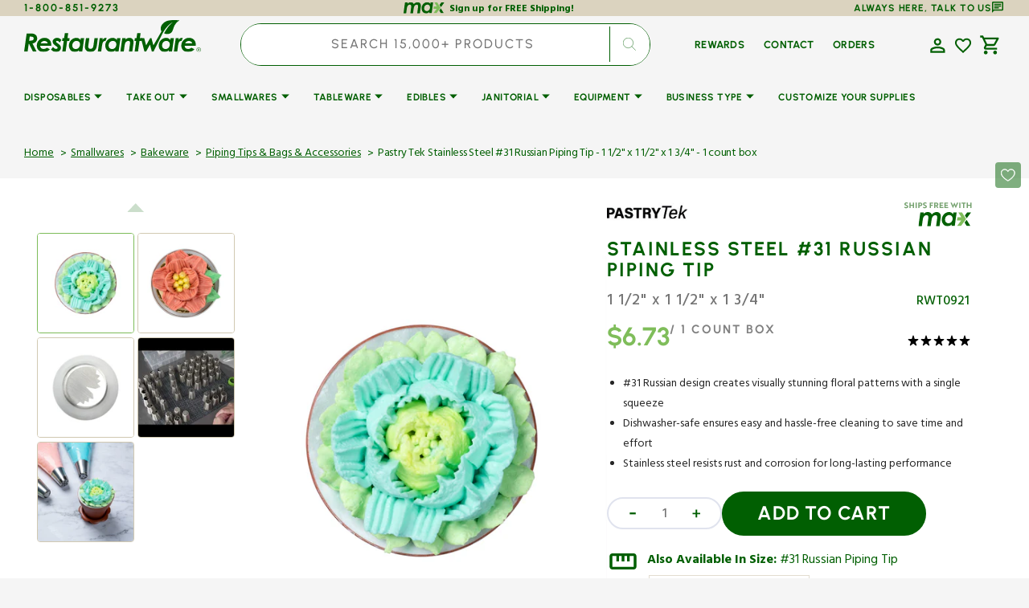

--- FILE ---
content_type: text/css
request_url: https://www.restaurantware.com/cdn/shop/t/62/assets/component-discounts.css?v=176782334916401840811768990361
body_size: -617
content:
.discounts {
  font-size: 1.2rem;
  color: rgb(var(--color-foreground-secondary));
  display: flex;
  flex-direction: column;
  gap: 0.5rem;
}

.discounts__wrapper {
  margin-top: 1rem;
}

.discounts__discount {
  display: flex;
  line-height: 1.5;
}

.discounts__discount--end {
  justify-content: flex-end;
}

.discounts__discount--center {
  justify-content: center;
}

.discounts__discount > .icon {
  width: 1.2rem;
  height: 1.2rem;
  margin-right: 0.7rem;
}

--- FILE ---
content_type: text/css
request_url: https://www.restaurantware.com/cdn/shop/t/62/assets/component-card-horizontal.css?v=74375181160229968901760421163
body_size: 584
content:
.card-horizontal-wrapper{position:relative;display:flex;flex-direction:row;align-items:center;gap:1.6rem;border-radius:.6rem;padding:2rem 2rem 1rem;text-decoration:none;overflow:hidden}@media (min-width: 1200px){.card-horizontal-wrapper{padding:2.5rem 4rem 1rem 2rem}}.card-horizontal-wrapper:hover .card-horizontal__title a{color:rgb(var(--color-accent))}.card-horizontal-wrapper .price--on-sale .price__sale{flex-direction:column;align-items:flex-end}.card-horizontal-wrapper .price dd{text-align:right}.card-horizontal-wrapper .price dd:not(:last-child){margin:0}.card-horizontal-wrapper .price-item,.card-horizontal-wrapper .price .price__sale .price-item--regular{text-align:right}.card-horizontal-wrapper:hover .card-horizontal__link{opacity:1;transform:translate(-50%) translateY(0)}.card-horizontal__image{position:relative;flex-shrink:0;min-width:15rem;max-width:15rem;border-radius:.4rem;overflow:hidden}.card-horizontal__image svg{background-color:#fff}.card-horizontal__information{display:block;align-items:center;justify-content:space-between;gap:1.6rem;flex-grow:1;height:100%;pointer-events:none;box-sizing:border-box}.card-horizontal__information .subtitle{color:#717171}.card-horizontal__information-group{flex-grow:1;min-height:12rem;max-width:95%}.card-horizontal__title{position:relative;display:block;margin:0;color:rgb(var(--color-foreground-title));z-index:2;line-height:0;max-width:100%;margin-top:1.5rem;min-height:8rem}.card-horizontal__title a{display:inline;font-family:var(--font-heading-card-family);font-style:var(--font-heading-card-style);font-weight:var(--font-heading-card-weight);line-height:var(--font-body-line-height);word-break:break-word;z-index:2;letter-spacing:-.02em;text-decoration:none;transition-property:color;transition-duration:var(--duration-long);transition-timing-function:ease}.card-horizontal__title svg{margin-left:.8rem;color:currentColor;transition:opacity var(--duration-long) ease;opacity:0}.card-horizontal__title:hover svg{opacity:1}.card-horizontal__subtitle{font-size:1rem;margin-bottom:0}.card-horizontal__subtitle a{position:relative;z-index:2;pointer-events:all;text-decoration:none;color:inherit;transition:opacity var(--duration-default)}.card-horizontal__subtitle a:hover{opacity:.7}.card-horizontal__link{cursor:pointer;position:absolute;left:50%;bottom:1rem;margin:0;padding:.5rem 1rem;width:auto;height:auto;min-width:6.4rem;min-height:unset;background:none;font-size:1rem;line-height:1.5;text-transform:uppercase;text-decoration:none;color:rgba(var(--color-base-text),1);background-color:rgb(var(--color-background));border:none;border-radius:3rem;box-shadow:none;transform:translate(-50%) translateY(100%);opacity:0;z-index:3;pointer-events:all;text-align:center;transition:transform var(--duration-short)}.card-horizontal__link.loading span{opacity:0}.card-horizontal__link .loading-overlay__spinner{width:1.6rem;height:1.6rem}.card-horizontal__link span{transition:opacity var(--duration-short)}.card-horizontal__link:after{content:"";position:absolute;top:0;right:0;bottom:0;left:0;background-color:rgb(var(--color-background));border-radius:3rem;z-index:-1;transition:transform var(--duration-default) ease}.card-horizontal__link:hover:after{transform:scale(1.1)}.card-horizontal__description{margin-top:1rem;font-family:var(--font-text-card-family);font-style:var(--font-text-card-style);font-weight:var(--font-text-card-weight);font-size:calc(var(--font-text-card-scale) * 1rem);line-height:var(--font-body-line-height)}.card-horizontal__sku{font-size:1.4rem;color:rgb(var(--color-foreground));margin:0 0 .8rem;transition:var(--duration-default)}.card-horizontal__dimension-countbox{margin:.4rem 0rem 1rem;font-weight:500;line-height:26px}.card-horizontal__card-bottom{position:absolute;bottom:2rem;right:2rem}.card__add-to-cart.card__button.card__button .card__link.button{opacity:1}.card-horizontal__card-bottom .add-to-cart .card__link-button-fixed{min-width:4.5rem;min-height:4.5rem;background-color:rgb(var(--color-foreground));border:1px solid rgb(var(--color-foreground));display:flex;justify-content:center;align-items:center;width:100%;padding:0;border-radius:12px}.card-horizontal__card-bottom .add-to-cart .card__link-button-fixed svg{width:40px;color:#fff}@media screen and (min-width: 768px) and (max-width: 990px){.card-horizontal__card-bottom{bottom:2rem;right:2rem}}@media screen and (min-width: 990px) and (max-width: 1200px){.card-horizontal__card-bottom{bottom:3.5rem;right:2rem}.popular-products__wrapper .price{max-width:80%}}@media screen and (max-width: 576px){.card-horizontal__card-bottom{bottom:1rem;right:2rem}.popular-products .price .count-box span{letter-spacing:0px}.popular-products .price{gap:.5rem}.card-horizontal__card-bottom .add-to-cart .card__link-button-fixed{min-width:4.5rem}}@media screen and (max-width: 475px){.card-horizontal__card-bottom{bottom:0rem}.card-horizontal-wrapper{padding:2.6rem 1rem 6rem;gap:.6rem}}@media screen and (min-width: 3200px){.card-horizontal__card-bottom .add-to-cart .card__link-button-fixed{min-width:4.5rem;min-height:4.5rem}}@media screen and (max-width: 768px){.card-horizontal-wrapper{align-items:start}.card-horizontal__image{min-width:10rem}}.max-logo-overlay{position:absolute;right:50px;width:50px;height:50px;object-fit:contain;z-index:2;margin:10px}.card-horizontal-wrapper .card-horizontal__information .card-horizontal__sku{font-weight:500;color:var(--color-text-count)}.popular-products__item .card-horizontal__sku-name{color:var(--color-text-count);font-weight:600;margin-bottom:.4rem}@media screen and (max-width: 767px){.card-horizontal__mobile-hide{display:none}.card-horizontal__desktop-hide{display:block}.card-horizontal__desktop-hide .card__link-button-fixed{width:100%}.card-horizontal__desktop-hide .add-to-cart button.card__link-button-fixed{max-width:140px;min-height:40px!important}}
/*# sourceMappingURL=/cdn/shop/t/62/assets/component-card-horizontal.css.map?v=74375181160229968901760421163 */


--- FILE ---
content_type: text/css
request_url: https://www.restaurantware.com/cdn/shop/t/62/assets/section-main-product.css?v=143385470811301836831768295428
body_size: 11194
content:
.shopify-section:first-child.product-section{margin-top:calc(-1 * var(--header-height));padding-top:var(--header-height)}.no-js [data-block-handle=reviews]{display:none}.product .custom-liquid{margin-bottom:1.5rem}.product .breadcrumb{margin-bottom:2.4rem;margin-top:1.6rem}@media (min-width: 1200px){.product .breadcrumb{margin-top:0}}.product__outer{width:100%;margin:0 auto;display:flex;flex-direction:column;justify-content:space-between}@media (min-width: 750px){.product__outer,.product-extra-info-wrapper{flex-direction:row;gap:4rem}}@media (min-width: 1200px){.product__outer,.product-extra-info-wrapper{gap:3rem;justify-content:center}}@media (min-width: 750px){.product__outer--desktop-order .product__main{order:1}}.product__media-wrapper{display:none}@media (min-width: 750px){.product__media-wrapper{display:block}}.product__media-wrapper--mobile{display:block;margin-bottom:1rem}@media (min-width: 750px){.product__media-wrapper--mobile{display:none}}.product__main,.product-spec-info{width:100%}@media (max-width: 750px){.product__main,.product-spec-info{order:1}.product-extra-info-wrapper.container{flex-wrap:wrap}}@media (min-width: 750px){.product__main,.product-spec-info{width:48%}}@media (min-width: 1200px){.product__main,.product-spec-info{width:calc(60.6% - 2.8rem)}.product__main--one-image{width:calc(50% - 2.8rem)}.product__main.horizontal-thumbnails{width:calc(48% - 2.8rem)}}.product__info-wrapper,.product-collection-info{width:100%;margin-top:2.5rem}@media (min-width: 750px){.product__info-wrapper,.product-collection-info{width:48%}}@media (min-width: 1200px){.product__info-wrapper,.product-collection-info{width:calc(39.4% + -0rem)}.product__info-wrapper{padding-right:2rem}}.product .deferred-media__poster-button svg{float:left}.product .deferred-media__poster img{display:block;width:100%;height:100%;object-fit:cover}.product__info-container{height:100%}.product__info-container .product-form{margin:0}.product__info-container .share-button{margin-top:1rem}.product__info-container>.floated-form:last-child{position:sticky;top:10rem}@media (min-width: 750px){.product__media-container .slider-buttons{display:none}}.product__title__wrapper{display:flex;flex-wrap:wrap;align-items:flex-end;gap:1.2rem;margin-bottom:.8rem}.product__title{letter-spacing:-.02em;word-break:break-word;margin-bottom:0;margin-top:0}.product [data-block-handle=star_rating]{margin-bottom:.8rem}.product__text{display:inline-block;font-weight:var(--font-button-weight);color:rgb(var(--color-foreground-secondary));margin-bottom:.8rem}.product__text+[data-block-handle=star_rating]{display:inline-block;position:relative;top:.2rem}.product__text-type,.product__text-vendor{padding-right:1.6rem;position:relative}.product__text-type{margin-top:0;margin-bottom:0;font-size:1rem;letter-spacing:.04em;font-family:var(--font-subtitle-family);font-weight:var(--font-subtitle-weight);text-transform:var(--font-subtitle-text-transform)}.product__text-type a{text-decoration:none;color:inherit;transition:opacity var(--duration-default)}.product__text-type a:hover{opacity:.7}.product__text-vendor{font-size:1.3rem;font-weight:500}.product__text-vendor a{color:rgb(var(--color-foreground-secondary));text-decoration-color:inherit;transition:var(--duration-default)}.product__text-vendor a:hover{color:rgb(var(--color-accent))}.product__text-vendor:after{right:.6rem}.product__text-vendor span{text-decoration-color:inherit}.product__description{font-size:1.4rem;color:rgb(var(--color-foreground-secondary));margin-bottom:2rem;position:relative}.product__description br{display:none}.product__description a{background-color:rgb(var(--color-background));color:rgb(var(--color-foreground-secondary));text-decoration-color:inherit;transition:var(--duration-default)}.product__description a:hover{color:rgb(var(--color-accent))}.product__description a.product__description-less{padding:0;right:unset;left:0}.product__sku{margin-right:1rem;font-size:1.6rem;color:rgb(var(--color-foreground));font-weight:var(--font-heading-card-weight)}.product .product-more{font-size:1.3rem;font-weight:500;text-decoration:none;color:rgb(var(--color-button))}.product .product-more--offset{margin-left:1.5rem}.product__media-list{flex-grow:1;border-radius:.4rem;overflow:hidden}.product__media-list .product__media,.product__media-list .deferred-media{height:0;padding-top:100%}.product__media-list .product__media img,.product__media-list .deferred-media img{position:absolute;top:0;right:0;bottom:0;left:0}.product__media-list--auto-enabled .product__media,.product__media-list--auto-enabled .deferred-media{height:auto;padding-top:0}.product__media-list--auto-enabled .product__media img,.product__media-list--auto-enabled .deferred-media img{position:unset;inset:unset}.product__media-list-wrapper{display:flex;flex-direction:column;align-items:flex-start;gap:1rem}@media (min-width: 1200px){.product__media-list-wrapper{flex-direction:row;align-items:center;gap:5.6rem}}.product__media{height:0;padding-top:100%;background-color:rgb(var(--color-base-background-2));position:relative}.product__media img{display:block;width:100%!important;height:100%;object-fit:cover;object-position:center;position:absolute;top:0;right:0;bottom:0;left:0}.product__media-sublist-outer{width:100%;position:relative;order:1}@media (min-width: 1200px){.product__media-sublist-outer{order:0;padding:6.6rem 0;max-width:13.8rem}.product__media-sublist-four{max-width:25rem}.quick-add-modal__content-info .product__media-list-wrapper{align-items:flex-start;padding-top:3rem}.quick-add-modal__content-info .product__media-sublist-four{max-width:25.5rem}.quick-add-modal__content-info .product__media-sublist-outer{padding:4rem 0}}.product__media-sublist{display:flex;width:100%}@media (min-width: 1200px){.product__media-sublist{height:60rem}.product__media-sublist.js-media-four{height:52rem}}.product__media-sublist.no-js-flex{flex-direction:row;flex-wrap:wrap;gap:1rem;max-width:100%;width:100%;height:auto;padding-left:0;margin:0;margin-top:1.6rem}@media (min-width: 1200px){.product__media-sublist.no-js-flex.product__media-sublist--height-3{height:60.5rem}}.product__media-sublist.no-js-flex.product__media-sublist--height-3 .swiper-wrapper{transform:translateZ(0)!important}@media (min-width: 1200px){.product__media-sublist.no-js-flex.product__media-sublist--height-3 .swiper-wrapper{height:60.5rem}}@media (min-width: 1200px){.product__media-sublist.no-js-flex.product__media-sublist--height-3 .product__media-subitem{height:0!important;padding-top:100%}}@media (min-width: 1200px){.product__media-sublist.no-js-flex.product__media-sublist--height-3 .product__media-subitem .product__media{height:0;position:absolute;top:0;right:0;bottom:0;left:0}}@media (min-width: 1200px){.product__media-sublist.no-js-flex.product__media-sublist--height{height:29.5rem}}.product__media-sublist.no-js-flex.product__media-sublist--height .swiper-wrapper{transform:translateZ(0)!important}@media (min-width: 1200px){.product__media-sublist.no-js-flex.product__media-sublist--height .swiper-wrapper{height:29.5rem}}@media (min-width: 1200px){.product__media-sublist.no-js-flex.product__media-sublist--height .product__media-subitem{height:0!important;padding-top:100%}}@media (min-width: 1200px){.product__media-sublist.no-js-flex.product__media-sublist--height .product__media-subitem .product__media{height:0;position:absolute;top:0;right:0;bottom:0;left:0}}.product__media-sublist.no-js-flex .product__media-subitem{width:100%;padding-left:0;height:auto;cursor:default}@media (min-width: 576px){.product__media-sublist.no-js-flex .product__media-subitem{width:calc(50% - .6666666667rem)}}@media (min-width: 750px){.product__media-sublist.no-js-flex .product__media-subitem{width:100%}}@media (min-width: 990px){.product__media-sublist.no-js-flex .product__media-subitem{width:calc(50% - .5rem)}}@media (min-width: 1200px){.product__media-sublist.no-js-flex .product__media-subitem{width:calc(33.3333% - .6666666667rem)}}.product__media-sublist.no-js-flex .product__media-subitem:hover{border:none;outline:none}.product__media-sublist.no-js-flex .product__media-subitem:hover .product__media img{outline-color:transparent}@media (min-width: 1200px){.product__media-sublist--height-3{height:44.5rem}}.product__media-sublist--height-3 .swiper-wrapper{transform:translateZ(0)!important}@media (min-width: 1200px){.product__media-sublist--height-3 .swiper-wrapper{height:44.5rem}}@media (min-width: 1200px){.product__media-sublist--height-3 .product__media-subitem{height:0!important;padding-top:100%}}@media (min-width: 1200px){.product__media-sublist--height-3 .product__media-subitem .product__media{height:0;position:absolute;top:0;right:0;bottom:0;left:0}}@media (min-width: 1200px){.product__media-sublist--height{height:29.5rem}}.product__media-sublist--height .swiper-wrapper{transform:translateZ(0)!important}@media (min-width: 1200px){.product__media-sublist--height .swiper-wrapper{height:29.5rem}}@media (min-width: 1200px){.product__media-sublist--height .product__media-subitem{height:0!important;padding-top:100%}}@media (min-width: 1200px){.product__media-sublist--height .product__media-subitem .product__media{height:0;position:absolute;top:0;right:0;bottom:0;left:0}}.product__media-subitem{box-sizing:border-box;overflow:hidden;cursor:pointer;-webkit-user-select:none;user-select:none}.product__media-subitem:hover .product__media img,.product__media-subitem.swiper-slide-thumb-active .product__media img{border:.1rem solid var(--color-email-placeholder)}.product__media-subitem .product__media{position:relative;height:0;padding-top:100%;box-sizing:border-box}.product__media-subitem .product__media img{border:.1rem solid var(--color-backgrount-tertiary);outline-offset:-.27rem;border-radius:.4rem;transition:var(--duration-default)}.quick-add-modal__content-info .product__media-subitem .product__media{padding-top:100%}.product__button-prev,.product__button-next{display:none;position:absolute}.product__button-prev:not(.swiper-button-disabled):hover,.product__button-next:not(.swiper-button-disabled):hover{transform:scale(1.13)}.product__button-prev:not(.swiper-button-disabled):hover svg,.product__button-next:not(.swiper-button-disabled):hover svg{transform:scale(1.13)!important}@media (min-width: 1200px){.product__button-prev,.product__button-next{display:block;left:50%;transform:translate(-50%)}.product__button-prev:not(.swiper-button-disabled):hover,.product__button-next:not(.swiper-button-disabled):hover{transform:translate(-50%) scale(1.13)}.product__button-prev:not(.swiper-button-disabled):hover svg,.product__button-next:not(.swiper-button-disabled):hover svg{transform:rotate(90deg) scale(1.13)!important}}@media (min-width: 1200px){.product__button-prev svg,.product__button-next svg{transform:rotate(90deg);margin-left:-1.3rem}.product__button-next svg{margin-top:-2.4rem}.product__button-prev svg{margin-top:.4rem}.quick-add-modal__content-info .product__button-prev svg{margin-top:-4rem;margin-left:-1.3rem}.quick-add-modal__content-info .product__button-next svg{margin-top:0rem;margin-left:-1.3rem}}.product__button-prev{top:unset;bottom:0;left:calc(50% - 5rem)}@media (min-width: 1200px){.product__button-prev{top:0;left:50%;transform:translate(-50%)}}.product__button-next{top:unset;bottom:0;right:calc(50% - 5rem)}@media (min-width: 1200px){.product__button-next{right:unset}}.product noscript .product__media img{max-width:100%;height:auto}.product__tags{margin-top:0;margin-bottom:1.6rem}@media screen and (min-height: 850px){.product__tags{margin-bottom:2.2rem}}.product .installment-wrapper{padding-bottom:.8rem}@media (min-width: 990px){.product .installment-wrapper{padding-bottom:.9rem}}.product .price-wrapper{margin-top:0;margin-bottom:1.2rem}.product .price__regular,.product .price-item--sale{font-size:3.2rem}.product__pickup-availabilities{margin-top:0;margin-bottom:1rem}.product__full-details{font-size:1.3rem;line-height:2rem;color:#fff;transition:var(--duration-default);text-decoration-color:inherit}.product .share-buttons{margin-bottom:3rem}@media (min-width: 1440px){.product--no-media .shopify-payment-button__button.shopify-payment-button__button--unbranded{background-position:18rem center}}@media (min-width: 990px){.product--no-media .product__info-container{padding-left:0;padding-top:0}}@media (min-width: 1200px){.product--no-media .product__info-container{padding-right:0}}.product-tags{display:flex;gap:.8rem;flex-wrap:wrap;list-style:none;padding:0}.product-tags__tag{display:flex;align-items:center;font-size:1.2rem;color:rgba(var(--color-foreground),1);background-color:rgba(var(--color-base-background-2));padding:0 1.1rem}.product-tags__tag .icon{width:.847rem;margin-left:.8rem;color:rgb(var(--color-foreground-title))}.product-parameters{margin-top:0;margin-bottom:0rem;pointer-events:all}.product-parameters .product-form__controls-group{min-height:30px}.product-parameters .product-form__controls-group label.color-swatch{margin:0}.product-parameters .select{width:100%;position:relative}.product-parameters .select:hover .select__select{border-color:rgb(var(--color-accent))}.product-parameters .select svg{width:2rem;height:2rem;position:absolute;top:50%;transform:translateY(-50%);right:.8rem;color:rgb(var(--color-accent));transition:var(--duration-default)}.product-parameters .select__select{width:100%;height:60px;padding:0 3rem 0 2rem;font-size:1.4rem;font-weight:var(--font-button-weight);color:rgb(var(--color-foreground-title));border:.2rem solid rgb(var(--color-border));background-color:rgb(var(--color-background));border-radius:.4rem;-webkit-appearance:none;appearance:none;cursor:pointer;transition:var(--duration-default)}.product-parameters .select__select option:not(:disabled){font-weight:var(--font-button-weight)}.product-parameters .select__select:focus,.product-parameters .select__select:focus-visible{outline:none;border-color:rgb(var(--color-accent))}.slick-slider .slick-track,.slick-slider .slick-list{width:100%}.shopify-payment-button__more-options[disabled]{cursor:default}.shopify-payment-button__button{font-family:var(--font-button-family);font-weight:var(--font-button-weight);font-style:var(--font-button-style);color:rgb(var(--color-button-text));background-color:rgb(var(--color-base-button-background));border:1px solid rgb(var(--color-base-button-background));border-radius:var(--border-radius-button);height:6rem;overflow:hidden;cursor:unset;font-size:1.3rem;text-align:left;text-transform:capitalize;background-repeat:no-repeat;background-position:calc(50% + 70px) center;position:relative;transition:var(--duration-default)}.shopify-payment-button__button:hover:not([disabled]){opacity:.9;background-color:rgba(var(--color-button));cursor:pointer}.shopify-payment-button__button:focus{opacity:.9;background-color:rgba(var(--color-button))}.shopify-payment-button__button:focus-visible{opacity:.9;background-color:rgba(var(--color-button))}.shopify-payment-button__button:focus:not(:focus-visible){outline:0}.shopify-payment-button__button__more-options{font-size:1.2rem;line-height:1.5;letter-spacing:.05rem;text-decoration:underline;text-underline-offset:.3rem}.shopify-payment-button__button.shopify-payment-button__button--branded{padding:0;border:none}.shopify-payment-button__button.shopify-payment-button__button--branded .shopify-cleanslate>div{justify-content:center!important;gap:.8rem;margin:0;font-size:1.5rem!important}.shopify-payment-button__button.shopify-payment-button__button--branded .shopify-cleanslate>div span{font-size:1.3rem;font-weight:var(--font-button-weight)}.shopify-payment-button__button.shopify-payment-button__button--unbranded{background-color:rgba(var(--color-button));box-shadow:none;border:none;font-size:1.3rem;line-height:1.2;transition:var(--duration-default);text-align:center}.product-form{display:block}.product-form__error-message-wrapper:not([hidden]){display:inline-block;font-size:1.3rem;padding:1rem 1.5rem .5rem;background:#fae5e5e5;color:red;margin-bottom:1rem;margin-bottom:1.5rem}.product-form__error-message-wrapper:not([hidden]) .product-form__error-message{display:inline}.product-form__error-message-wrapper svg{flex-shrink:0;width:1.2rem;height:1.2rem;margin-right:.7rem;margin-top:.2rem}.product-form__controls{border:0;margin:0 0 1.6rem;padding:0}.product-form__controls-group{display:flex;flex-wrap:wrap;align-items:center;gap:.8rem}.product-form__controls-group input{clip:rect(0,0,0,0);overflow:hidden;position:absolute;height:1px;width:1px}.product-form__controls-group input+label:hover{border-color:rgb(var(--color-button));color:rgb(var(--color-button))}.product-form__controls-group input.disabled+label{opacity:.5;pointer-events:none}.product-form__controls-group input.disabled+label:before{content:"";display:block;position:absolute;top:0;left:0;width:100%;height:100%;background-color:rgb(var(--color-border));clip-path:polygon(96% 0,100% 0,4% 100%,0% 100%)}.product-form__controls-group input:checked:not(.disabled)+label{border-color:rgb(var(--color-button));color:rgb(var(--color-button))}.product-form__controls-group input:checked:not(.disabled)+label:before{background-color:rgb(var(--color-button))}.product-form__controls-group input:checked:not(.disabled):focus-visible+label{outline:-webkit-focus-ring-color auto 1px}.product-form__controls-group label{display:inline-flex;align-items:center;justify-content:center;height:50px;padding:0 2rem;font-size:1.4rem;font-weight:500;color:rgb(var(--color-foreground-title));border:.2rem solid rgb(var(--color-border));border-radius:.4rem;cursor:pointer;position:relative;transition:var(--duration-default)}@media (min-width: 750px){.product-form__controls-group label{font-size:1.6rem}}.product-form__group-name{display:flex;align-items:center;gap:.4rem;width:100%;padding:0;font-size:1.3rem;font-weight:500;color:rgb(var(--color-foreground-title));margin-bottom:.4rem}.product-form__group-name--offset{margin-bottom:.4rem}.product-form__group-name-color{font-weight:400}.product-form__buttons{display:flex;flex-direction:column;gap:.8rem;margin-bottom:1.2rem}.quick-add-modal__content-wrapper .product-form__submit:hover{background-color:rgb(var(--color-button-hover))}.product-form__buttons-row{display:flex;align-items:center;flex-direction:row;gap:2rem}@media (min-width: 576px){.product-form__buttons-row{flex-direction:row}}.product-form__quantity{width:100%}@media (min-width: 750px){.product-form__quantity{width:auto}}.product-form__quantity+div{min-width:auto!important;width:100%;max-width:100%}.product-form__quantity .quantity{width:100%}@media (min-width: 750px){.product-form__quantity .quantity{width:14.3rem}}.product-form__checkout{position:relative}.product-form__submit{width:100%;flex-grow:1;height:5.5rem;padding:1rem 1.5rem;border:.2rem solid rgb(var(--color-border));background-color:rgb(var(--color-foreground));color:rgb(var(--color-button-text));position:relative;transition:var(--duration-default)}@media (min-width: 750px){.product-form__submit{width:auto}}.product-form__submit[disabled]{opacity:1;background-color:rgb(var(--color-button),.2);color:rgb(var(--color-button-secondary-text));border-color:transparent}.product-form__submit svg{position:absolute;top:calc(50% - 1.5rem);left:calc(50% - 1.5rem);width:4rem;height:4rem}.product-form__submit+.shopify-payment-button{display:none}.note{padding:2.5rem 1.5rem;border:.2rem solid rgb(var(--color-button));color:rgb(var(--color-foreground-title));border-radius:var(--border-radius-button);margin-bottom:3.2rem}@media (min-width: 750px){.note{padding:2.5rem 2rem}}@media (min-width: 1200px){.note{padding:1.8rem 3.6rem}}.note__wrapper{display:flex;align-items:center;justify-content:space-between;gap:3rem}.note__title{font-family:var(--font-heading-family);font-style:var(--font-heading-style);font-weight:var(--font-heading-weight);font-size:1.3rem}.note__text{font-size:1.4rem;line-height:2rem;color:rgb(var(--color-foreground-secondary))}@media (min-width: 750px){.note__text{font-size:1.6rem}}.note svg{min-width:14px;max-width:14px;height:14px;color:rgb(var(--color-button))}.promo-banner{padding:2.5rem 1.5rem}@media (min-width: 750px){.promo-banner{padding:2.5rem 1rem}}@media (min-width: 990px){.promo-banner{padding:2.5rem 2rem}}@media (min-width: 1200px){.promo-banner{padding:3.2rem 3rem 2rem 4rem}}.promo-banner__wrapper{display:flex;align-items:flex-start;flex-wrap:wrap;gap:1.5rem 3rem}.promo-banner__logo{height:auto}.promo-banner__logo img,.promo-banner__logo svg{width:100%;height:100%;object-fit:contain;fill:#fff}.promo-banner__logo svg{border:1px solid rgb(255,255,255);border-radius:var(--border-radius-button)}.promo-banner__text{font-size:1.6rem;font-family:var(--font-heading-family);font-style:var(--font-heading-style);font-weight:var(--font-heading-weight)}.promo-banner__text.get_code_text{gap:3rem}.get_code_button_wrapper button{min-height:3.5rem}@media screen and (min-width: 1200px) and (max-width: 1329px){.promo-banner__text.get_code_text{gap:1rem}}@media screen and (min-width: 750px) and (max-width: 990px){.promo-banner__text.get_code_text{gap:1rem}}@media screen and (max-width: 475px){.promo-banner__text.get_code_text{gap:1rem}}@media (min-width: 750px){.promo-banner__text{font-size:2rem}}@media (min-width: 990px){.promo-banner__text{font-size:2rem}.promo-banner__text p{letter-spacing:.5px}.promo-banner__text.logo{font-size:1.2rem;text-transform:uppercase;margin-bottom:4rem}}.pop-dimensions.product-view.card__description{color:#747474;font-size:1.6rem;letter-spacing:.2rem;font-weight:500}.promo-banner__text p{margin:0}.promo-banner__text button p{color:rgb(var(--color-button-text))}.promo-banner__text a{text-decoration:underline;transition:var(--duration-default)}.promo-banner__text a:hover{opacity:.7}.promo-banner--expanded{padding:.5rem 4.5rem;max-width:50rem}.promo-banner--expanded .promo-banner__wrapper{align-items:center;gap:.5rem;cursor:pointer}.promo-banner--expanded .promo-banner__title{font-size:2rem;font-family:var(--font-heading-family);font-style:var(--font-heading-style);font-weight:var(--font-heading-weight);line-height:2.9rem;letter-spacing:-.02em;color:#ffd875}.promo-banner--expanded .promo-banner__text{font-weight:500}.promo-banner--expanded .promo-banner__text a{font-size:1.3rem;color:#fff}.related-product{display:block;margin-bottom:3.2rem}.related-product__name{font-size:1rem;line-height:1.5rem;letter-spacing:.04em;text-transform:uppercase;color:rgb(var(--color-foreground-secondary))}.related-product__item{display:flex;flex-direction:column;align-items:flex-start;gap:2.4rem;padding:2.4rem 2rem;background-color:rgb(var(--color-background-card));border-radius:var(--border-radius-button);position:relative}@media (min-width: 990px){.related-product__item{flex-direction:row}}.related-product__image{min-width:13rem;max-width:13rem;height:13rem;border-radius:var(--border-radius-button);overflow:hidden}.related-product__image img{width:100%;height:100%;object-fit:cover}.related-product__title{font-size:2rem;margin:0}.related-product__link,.related-product__link--empty{display:block;max-width:100%;position:absolute;top:0;left:0;height:100%;width:100%}.related-product .product__description{font-size:1.4rem;line-height:2.1rem;font-weight:500;color:rgb(var(--color-foreground));margin-top:.8rem;margin-bottom:.4rem}@media (min-width: 750px){.related-product .product__description{font-size:1.6rem}}.related-product .product__description img,.related-product .product__description h1,.related-product .product__description h2,.related-product .product__description h3,.related-product .product__description h4,.related-product .product__description h5,.related-product .product__description h6,.related-product .product__description blockquote{display:none}.related-product .product__description .product-more{display:inline-block;background-color:rgb(var(--color-background-card));position:relative;z-index:10}.related-product .price__regular,.related-product .price-item--sale{font-size:2rem}.related-product .price--on-sale .price-item--regular{font-size:1.3rem}.related-product__term{display:inline-flex;align-items:center;gap:.9rem;padding:1.5rem;border-radius:.2rem;background-color:rgba(var(--color-button),.07);font-size:1.3rem;font-family:var(--font-heading-family);font-style:var(--font-heading-style);font-weight:var(--font-heading-weight);color:rgb(var(--color-button));margin-top:2.4rem}.related-product__term svg{min-width:1.8rem;max-width:1.8rem;height:1.3rem;color:rgb(var(--color-button))}.floated-form{display:none;padding:3.6rem 2rem 1.5rem;background-color:rgb(var(--color-background-card));border-radius:var(--border-radius-button);margin-bottom:3.2rem}@media (min-width: 750px){.floated-form{display:block}}@media (min-width: 1200px){.floated-form{padding:3.6rem 3.6rem 1.5rem}}.floated-form .price__regular,.floated-form .price-item--sale{font-size:2rem}.floated-form .price--on-sale .price-item--regular{font-size:1.3rem}.advantage{padding:1.6rem 0rem 1.2rem}.advantage:last-child .advantage__wrapper{margin-bottom:1.6rem}.promo-banner.promo-banner__brand-logo{border:.2rem solid rgb(var(--color-border))}.advantage{border-top:.2rem solid rgb(var(--color-border))}.advantage__wrapper{display:flex;gap:1.6rem}.advantage__icon{min-width:4rem;max-width:4rem;height:4rem}.advantage__icon img,.advantage__icon svg{width:100%;height:100%;object-fit:cover}.advantage__icon img:first-child,.advantage__icon svg:first-child{display:block}.advantage__icon svg{fill:rgb(var(--color-foreground-title))}.advantage__title{display:flex;align-items:center;gap:.5rem;font-size:1.6rem;line-height:2rem;font-family:var(--font-heading-family);font-style:var(--font-heading-style);font-weight:var(--font-heading-weight);color:rgb(var(--color-foreground-title))}.advantage__title svg{color:rgb(var(--color-foreground-secondary))}.advantage__title--colored{color:rgb(var(--color-button))}.advantage__title--error{color:rgb(var(--color-error))}.advantage__text{font-size:1.4rem;line-height:2.1rem;color:rgb(var(--color-foreground-secondary));margin-top:.4rem}@media (min-width: 750px){.advantage__text{font-size:1.6rem}}.advantage__popup-label{display:flex;align-items:center;justify-content:center;width:20px;height:20px;padding:0;border:0;background-color:transparent;cursor:pointer;transition:var(--duration-default)}.advantage__popup-label:hover{opacity:.5}.product-popup-modal{width:100%;height:100%;background-color:#00000080;-webkit-backdrop-filter:blur(.2rem);backdrop-filter:blur(.2rem);box-sizing:border-box;opacity:0;position:fixed;visibility:hidden;z-index:-1;margin:0 auto;top:0;left:0;overflow:auto}.product-popup-modal[open]{opacity:1;visibility:visible;z-index:103}.product-popup-modal__toggle{position:absolute;top:-4.4rem;right:0}@media (min-width: 1200px){.product-popup-modal__toggle{top:.2rem;right:-4rem}}.product-popup-modal__toggle:hover svg{transform:rotate(180deg)}.product-popup-modal__toggle svg{color:#fff;transition:var(--duration-default)}.product-popup-modal__content{width:calc(100% - 3.2rem);max-width:80rem;height:max-content;max-height:80%;position:absolute;top:50%;left:50%;transform:translate(-50%,-50%);padding:0 1.6rem 2.4rem 3.2rem;background-color:rgb(var(--color-background));box-shadow:0 4rem 6rem #0000000d;border-radius:.4rem}.product-popup-modal__title p{margin-top:0}.product-popup-modal__text{margin-top:3rem}.product-popup-modal__text p{font-size:1.4rem;color:rgba(var(--color-foreground),.6);margin:0}.product-popup-modal__text p+p{margin-top:2.6rem}.product-popup-modal table{margin:.8rem 0}@media screen and (max-width: 990px){.product-popup-modal table{display:block;max-width:fit-content;overflow-x:auto;white-space:nowrap}}.about{overflow:hidden;padding-top:0rem;margin-bottom:0rem}@media (min-width: 750px){.about{padding-top:0rem;margin-bottom:0rem}}.about__title{margin:0 0 1.4rem}.about__accordion-toggle{display:flex;align-items:center;margin:0;padding:0;position:relative;font-size:1.6rem;font-family:var(--font-heading-family);font-style:var(--font-heading-style);font-weight:var(--font-heading-weight);letter-spacing:.04em;text-transform:uppercase;color:rgb(var(--color-foreground))}.about__accordion-toggle:hover .about__accordion-toggle-icon svg{color:rgb(var(--color-button))}.about__accordion-toggle.active .about__accordion-toggle-icon svg:first-child{display:none}.about__accordion-toggle.active .about__accordion-toggle-icon svg:last-child{display:block}.about__accordion-toggle span{transition:var(--duration-default)}.about__accordion-toggle-icon{display:flex;align-items:center;justify-content:center;width:2rem;height:2rem}.about__accordion-toggle-icon svg{transition:var(--duration-default)}.about__accordion-toggle-icon svg:last-child{display:none}.about__accordion-description{display:none;font-size:1.4rem;color:rgb(var(--color-foreground-ternary));padding-bottom:1.8rem;margin-top:1.5rem}@media (min-width: 750px){.about__accordion-description{font-size:1.6rem}}.about__accordion-description h2,.about__accordion-description h3,.about__accordion-description h4,.about__accordion-description h5,.about__accordion-description h6{margin:0 0 1.7rem}.about__accordion-description h4{margin-bottom:.7rem}.about__accordion-description p{margin:0;line-height:150%}.about__accordion-description p+p{margin-top:.8rem}.about__accordion-description a{color:rgb(var(--color-button));text-decoration-color:rgb(var(--color-button));transition:var(--duration-default)}.about__accordion-description a:hover{opacity:.5}.about__accordion-description img{max-width:100%;height:auto;margin:1.7rem 0 2rem;border-radius:.5rem}.about__accordion-description ol,.about__accordion-description ul{margin:1rem 0}.about__accordion-description ol li+li,.about__accordion-description ul li+li{margin-top:.8rem}.about__row{display:flex;gap:.8rem}.about__row:not(:last-child){border-bottom:.1rem solid rgb(var(--color-border));margin-bottom:1.6rem;padding-bottom:1.6rem}.about__row span{font-size:1.4rem;line-height:2.1rem;color:rgb(var(--color-foreground-title));word-break:break-word}@media (min-width: 750px){.about__row span{font-size:1.6rem}}.about__row span:first-child{min-width:8rem;max-width:8rem;font-family:var(--font-heading-family);font-style:var(--font-heading-style);font-weight:var(--font-heading-weight)}@media (min-width: 750px){.about__row span:first-child{min-width:14rem;max-width:14rem}}.about__row span:last-child{order:1}.related-slider{display:block}.related-slider__outer{margin-bottom:2rem}@media (min-width: 750px){.related-slider__outer{margin-bottom:6.4rem}}.related-slider .price dd:not(:last-child){margin:0 .8rem 0 0}.related-slider .price__regular,.related-slider .price-item--sale{font-size:1.6rem}.related-slider .price--on-sale .price-item--regular{font-size:1.3rem}.related-slider .card-wrapper{display:flex;flex-direction:column}.related-slider__top{display:flex;flex-wrap:wrap;align-items:flex-start;justify-content:space-between;gap:2rem}.related-slider__title h3{margin:0}.related-slider__title p{margin:.4rem 0 0;color:rgb(var(--color-foreground-secondary))}.related-slider__nav{display:flex;align-items:center;gap:1.2rem}.related-slider__button-next:not(.swiper-button-disabled):hover svg{transform:rotate(180deg) scale(1.05)!important}.related-slider__button-next svg{transform:rotate(180deg)}.related-slider__list{margin-top:2.4rem}.related-slider__list:not(.swiper-initialized) .related-slider__product.swiper-slide{margin-right:1rem;width:calc((100% - 1rem)/2)}@media (min-width: 1200px){.related-slider__list:not(.swiper-initialized) .related-slider__product.swiper-slide{width:calc((100% - 2rem) / 3)}}.related-slider__product{height:auto}.recipient-form{display:block;width:100%;margin-bottom:2rem}.recipient-form input[type=date]{padding:1.5rem 2rem}.recipient-form input[type=checkbox]{display:none}.recipient-form input[type=checkbox]:checked+label:before{background:rgb(var(--color-accent)) url("data:image/svg+xml;charset=UTF-8,%3csvg width='12' height='9' viewBox='0 0 12 9' fill='none' xmlns='http://www.w3.org/2000/svg'%3e%3cpath d='M4.66649 6.61451L10.7945 0.48584L11.7378 1.42851L4.66649 8.49984L0.423828 4.25717L1.36649 3.31451L4.66649 6.61451Z' fill='white'/%3e%3c/svg%3e ") no-repeat center center;border-color:rgb(var(--color-accent))}.recipient-form input[type=checkbox]:checked+label span{color:rgb(var(--color-accent))}.recipient-form input[type=checkbox]:checked~.recipient-fields{display:block;animation:animateMenuOpen var(--duration-default) ease}.recipient-form input[type=checkbox]:not(:checked,:disabled)~.recipient-fields{display:none}.recipient-form input[type=checkbox]+label{display:inline-flex;align-items:center;font-size:1.5rem;color:rgb(var(--color-foreground));cursor:pointer}.recipient-form input[type=checkbox]+label:before{content:"";display:flex;align-items:center;justify-content:center;width:2.4rem;height:2.4rem;margin:0 1.1rem 0 0;border:.1rem solid rgba(var(--color-border-input));border-radius:.2rem;background-color:rgb(var(--color-background));-webkit-appearance:none;appearance:none}.recipient-form input[type=checkbox]+label span{font-size:1.5rem;font-weight:500;transition:var(--duration-default)}.recipient-form input[type=checkbox]+label:hover span{color:rgb(var(--color-accent))}.recipient-form input[type=checkbox]+label svg{display:none}.recipient-form .recipient-email-label{display:none}.recipient-form .recipient-form-field-label{font-size:1.3rem;margin:.4rem 0 0;text-transform:initial}.recipient-form .recipient-form-field-label--space-between{display:flex;justify-content:space-between}.recipient-form .recipient-fields__field:not(:last-child){margin:0 0 1.6rem}.recipient-form .recipient-fields hr{margin:1.6rem auto}.recipient-form .form__label{margin-bottom:0}.recipient-form .form__message{font-size:1.2rem;line-height:1;color:rgb(var(--color-error));margin:.4rem 0 0}.no-js .recipient-checkbox{display:none!important}.no-js .recipient-email-label.optional{display:inline}.js .recipient-fields{display:none}.js .recipient-email-label.required{display:inline}.shopify-payment-button__more-options{display:none}.product__media-list{display:flex;flex-wrap:wrap;width:100%;overflow:hidden}.product__media-item{width:100%;height:auto;border-radius:.4rem;overflow:hidden;-webkit-user-select:none;user-select:none}@media screen and (min-width: 750px){.product__media-item{width:50%}}@media screen and (min-width: 750px){.product__media-item:first-child{width:100%}}.product__media-item--contain .product__media{height:auto}@media (min-width: 990px){.product__media-item--contain .product__media{height:auto}}.product__media-item--contain .product__media img{object-fit:contain}.product__media-item--contain modal-opener{height:auto}.product__media-item--contain .deferred-media__poster img{object-fit:contain}@media screen and (min-width: 750px) and (max-width: 989px){.product__media-list .product__media-item:first-child{padding-left:0}.product__media-list .product__media-item{width:100%}}.product__media-icon .icon{width:1.4rem;height:1.4rem;color:rgb(var(--color-button))}.product__media-icon{background-color:rgb(var(--color-background));border-radius:50%;border:.1rem solid rgba(var(--color-foreground),.1);color:rgb(var(--color-foreground));display:flex;align-items:center;justify-content:center;height:4rem;width:4rem;position:absolute;right:2rem;top:2rem;z-index:1;transition:color var(--duration-short) ease,opacity var(--duration-short) ease}@media (min-width: 990px){.product__media-icon{height:5rem;width:5rem}}.product__media-video .product__media-icon{opacity:1}.product__modal-opener{height:100%}.product__modal-opener--image .product__media-toggle:hover{cursor:zoom-in}.product__modal-opener:hover .product__media-icon{border:.1rem solid rgba(var(--color-foreground),.1)}@media screen and (min-width: 750px){.grid__item.product__media-item--full{width:100%}}@media screen and (min-width: 990px){.product__media-icon{opacity:0}.product__modal-opener:hover .product__media-icon,.product__modal-opener:focus .product__media-icon{opacity:1}}.product__media-item>*:not(.product__xr-button){display:block;position:relative}.product__media-toggle{background-color:transparent;border:none;cursor:pointer;display:block;margin:0;padding:0;position:absolute;top:0;left:0;z-index:2;height:100%;width:100%}.product-media-modal{background-color:rgb(var(--color-background));height:100%;position:fixed;top:0;left:0;width:100%;visibility:hidden;opacity:0;z-index:-1}.product-media-modal__toggle{position:absolute;top:1.6rem;right:2rem;z-index:5}@media screen and (min-width: 1200px){.product-media-modal__toggle{top:1.6rem;right:4rem}}.product-media-modal[open]{visibility:visible;opacity:1;z-index:101}.product-media-modal__dialog{display:flex;align-items:center;height:100vh}.product-media-modal__content{max-height:100vh;width:100%;overflow:auto}.product-media-modal__content>*:not(.active),.product__media-list .deferred-media{display:none}.product-media-modal__content{padding-bottom:2rem}.product-media-modal__content>*:not(.active){display:block}.product-media-modal__content>*:first-child{margin-top:2rem}.product__modal-opener:not(.product__modal-opener--image){display:none}.product__media-list .deferred-media{display:block}.product-media-modal__content>*{display:block;height:auto;margin:auto;max-height:100vh;width:auto}.product-media-modal__content .media{background:none}.product-media-modal__model,.product-media-modal__content .deferred-media{width:100%}.product-media-modal__content>*{max-width:96%}.product-media-modal__content>*+*{margin-top:2rem}@media screen and (min-width: 990px){.product-media-modal__content>*{max-width:98%}.product-media-modal__content>*+*{margin-top:1.5rem}.product-media-modal__content{padding-bottom:1.5rem}.product-media-modal__content>*:first-child{margin-top:1.5rem}.product-form__buttons-row .button{font-size:2.4rem}}.product-form__controls-group label.color-swatch{width:3rem;height:3rem;padding:1rem;margin-top:-.8rem;border-radius:50%;border:.2rem solid rgb(var(--color-border));box-sizing:border-box}.product-form__controls-group label.color-swatch:after{content:"";position:absolute;top:50%;left:50%;width:1rem;height:1rem;transform:translate(-50%,-50%);border-radius:inherit;background:var(--swatch-color);transition:border-color var(--duration-default)}.quick-add-modal .product-form__controls-group label.color-swatch{height:3rem}.product-form__controls-group input:checked:not(.disabled)+label.color-swatch,.product-form__controls-group input+label.color-swatch:hover{border-color:rgb(var(--color-button))}.product-form__controls-group input.disabled+label.color-swatch{opacity:1}.product-form__controls-group input.disabled+label.color-swatch:before{top:50%;height:.2rem;clip-path:unset;z-index:1;transform:translateY(-50%) rotate(-45deg)}.popup-container{display:none;position:fixed;top:10%;left:50%;transform:translate(-50%,-10%);box-shadow:0 0 10px #0003;z-index:100009;max-width:40rem;max-height:42rem}.product__show-specs{margin-top:1.5rem}.show-specs__table{border-collapse:collapse;width:100%}.show-specs__table td{border:.1rem solid var(--color-background-footer-2);text-align:left;padding:12px;font-size:16px}.show-specs__table th{text-align:center;font-size:20px;padding:2.5rem 5rem 1.5rem}.Sticky_AddToCart .pdp-sticky-atc{display:flex;align-items:center;justify-content:space-between}.Sticky_AddToCart .klaviyo-star-rating-widget,.Sticky_AddToCart .product-data{display:none}.show-specs__table tr:first-child td,.show-specs__table tr:last-child td{border:0}.show-specs__table tr:not(:first-child):not(:last-child) td:nth-child(odd){border-left:0;width:22%}.show-specs__table tr:not(:first-child):not(:last-child) td:nth-child(2n){border-right:0}.Sticky_AddToCart .pdp-sticky-atc .product__title__wrapper .product__title-container>.h2{max-width:90%}.pdp-sticky-atc .product__title__wrapper .product__title-container>.h2{font-size:2.4rem;margin-bottom:1.2rem;letter-spacing:2px;max-width:95%}@media screen and (max-width: 750px){.pdp-sticky-atc .product__title__wrapper .product__title-container>.h2{max-width:100%}}.quick-add-modal__content-info .pdp-sticky-atc .product__title__wrapper .product__title-container>.h2{max-width:100%}.quick-add-modal__content-info .product__info-wrapper{padding-right:0}.sticky-pd-image,.pdp-sticky-header_rw-logo,.template-product .quickview-brandImg{display:none}.product-form__input .quantity,.product-form__submit{border-radius:25px}.cart-button span.added{opacity:0;top:2.7rem}.cart-button span{position:absolute;z-index:3;left:50%;top:50%;transform:translate(-50%,-50%);text-transform:capitalize;width:100%;text-align:center}.cart-button span.add-to-cart{opacity:1}.cart-button.clicked .atc-cart{animation:cart 1.5s ease-in-out forwards}.cart-button.clicked span.add-to-cart{animation:txt1 1.5s ease-in-out forwards}.cart-button.clicked span.added{animation:txt2 1.5s ease-in-out forwards}@keyframes cart{0%{left:-10%}40%,60%{left:50%}to{left:110%}}@keyframes box{0%,40%{top:-20%}60%{top:40%;left:52%}to{top:40%;left:112%}}@keyframes txt1{0%{opacity:1}20%,to{opacity:0}}@keyframes txt2{0%,80%{opacity:0}to{opacity:1}}.cart-button{position:relative;padding:10px;width:16.8rem;border:0;outline:none;cursor:pointer;transition:.3s ease-in-out;overflow:hidden;border-radius:50px;min-height:4rem}.product-section .cart-button{max-width:55%}.card-bottom .button{font-size:1.6rem}.cart-button:active{transform:scale(.9)}.cart-button .atc-cart{position:absolute;z-index:2;top:50%;font-size:2em;left:-15%;transform:translate(-50%,-50%)}.button:disabled,.button[aria-disabled=true],.button.disabled,.customer button:disabled,.customer button[aria-disabled=true],.customer button.disabled{cursor:not-allowed;opacity:.5}@keyframes loading{0%{transform:rotate(0)}to{transform:rotate(360deg)}}.variant-labels{font-size:1.6rem}ul.custom-values{padding:0;margin:.5rem 0 1.7rem}.product-form__buttons.soldout_notify{display:none}ul.custom-values>li{display:inline-block;list-style-type:none}a.button.button--variants{background:#fff;border:1px solid #E2DCD0;margin:.2rem;letter-spacing:1.4px;font-weight:600;border-radius:0}.button--variants{display:inline-block;padding:5px}a.button.button--variants.hello{pointer-events:none;border:1px solid #b90909}.match-lids{padding:0}.swiper-reset{overflow:visible}a.button.button--variants.match-lids{min-width:0;min-height:0}.template-product .product-variant-values .button--variants.green-border{border:.1rem solid #7FBD5A;pointer-events:none}.product-variant-values{max-width:100%}@media screen and (max-width: 750px){.product-variant-values{max-width:100%}}.product_text_Container,.product__sku-details{display:flex;justify-content:space-between;align-items:center}.features-and-benefits ul{padding-inline-start:20px}.about__wrapper.no-js-hidden{background-color:var(--color-background-content);padding:1.2rem}.about__accordion-item{background-color:rgb(var(--color-background-1));padding:3.5rem}.promo-banner.promo-banner__brand-logo .promo-banner__wrapper{display:flex;flex-flow:column;align-items:center;text-align:center;gap:0}.Sticky_AddToCart .product__show-specs,.Sticky_AddToCart .promo-banner__brand-logo,.Sticky_AddToCart .product__chemical-info,.Sticky_AddToCart #AttentionPopupBanner,.Sticky_AddToCart .product__sku-details{display:none}p#AttentionPopupBanner{border:.2rem solid rgb(var(--color-border));text-align:center;padding:12px;border-radius:2px;margin-top:2.5rem;font-weight:400;color:rgb(var(--color-foreground-ternary))}.overlay{display:none;position:fixed;top:0;left:0;width:100%;height:100%;background-color:#00000080;z-index:100000}[data-scheme=light] .popup-container{background-color:#fff}header.popup-header{border-bottom:1px solid #ccc;padding:2rem}.popup-heading{font-size:16px;font-weight:600}.popup-close{position:absolute;top:16px;right:20px;cursor:pointer;background:none;border:none;font-size:24px}.popup-body{padding:0 2rem}.popup-body p{font-size:16px;line-height:24px;font-weight:400;color:rgb(var(--color-foreground-ternary))}.popup-body a{color:rgb(var(--color-accent))}.popup-footer{display:flex;justify-content:flex-end;padding:2.5rem 2rem;border-top:1px solid #ccc}.popup-footer button{padding:12px 22px;background:rgb(var(--color-foreground));border-style:none;color:#fff;height:45px;text-align:center;font-size:16px;border-radius:4px;cursor:pointer}.promo-banner__text.get_code_text,.newsletter-form__field-wrapper{display:flex}@media screen and (min-width: 750px){.buy-buttons-block,.product__description.no-js-hidden{max-width:50rem}}.show-specs__table tbody tr:first-child{background-color:rgb(var(--color-button));color:rgb(var(--color-background-1))}.show-specs__table tbody tr{background-color:rgb(var(--color-background-1))}.show-specs__table td{font-weight:var(--font-heading-weight)}.show-specs__table tr td:nth-child(2){color:rgb(var(--color-foreground-ternary))}.show-specs__table td:first-child{width:40%}.show-specs__table td:nth-child(2){width:60%}@media screen and (max-width: 990px){.show-specs__table td:first-child{width:50%}.show-specs__table td:nth-child(2){width:50%}.promo-banner--expanded{padding:.5rem 1.5rem}}.get_code_button_wrapper button p{color:rgb(var(--color-button-text))}.newsletter-form__field-wrapper .field input[type=email]+label{color:var(--color-email-placeholder-text)}@media (min-width: 750px){.Sticky_AddToCart.fixed .product-form__quantity .quantity{height:5rem}.template-product .Sticky_AddToCart.fixed .price-wrapper .count-box{bottom:unset;font-size:12px}}.Sticky_AddToCart .price{justify-content:flex-end}.Sticky_AddToCart.fixed .price-item--sale{font-size:2.6rem}.Sticky_AddToCart{position:relative;display:none}.Sticky_AddToCart .pdp-sticky-atc{display:flex;align-items:center}@media screen and (min-width: 1600px){.Sticky_AddToCart .pdp-sticky-atc{padding:0}}@media screen and (min-width: 1024px){.Sticky_AddToCart.fixed{position:fixed;top:0;left:0;right:0;height:12rem;box-shadow:#00000059 0 5px 15px;z-index:9999;display:block}.Sticky_AddToCart .rating{position:relative;margin-top:.3rem;height:0;left:0;float:none}.Sticky_AddToCart .product-form__buttons-row{flex-wrap:nowrap}}.pdp-sticky-atc .product__title__wrapper{display:block}.Sticky_AddToCart .product-form{margin:0;display:flex;flex-direction:row-reverse;align-items:center;padding-right:5rem}@media screen and (min-width: 1500px){.pdp-sticky-atc .product__title__wrapper{display:block;position:relative}.Sticky_AddToCart .rating{position:relative;margin-top:.3rem;height:0;left:0;float:none}}.Sticky_AddToCart.fixed .product-form__buttons{margin:0!important}@media only screen and (min-width: 768px) and (max-width: 1100px){.Sticky_AddToCart{display:none!important}}.Sticky_AddToCart.fixed .price-wrapper{justify-content:flex-start}.Sticky_AddToCart.fixed .pdp-sku{font-size:1.6rem;margin:1rem;margin-right:0}.Sticky_AddToCart.fixed .product-form__submit span.add-to-cart{font-size:1.6rem}.Sticky_AddToCart>.price-wrapper{display:flex}.Sticky_AddToCart.fixed .product-form__submit{padding:1rem 5rem;height:4rem}.Sticky_AddToCart{position:relative}.Sticky_AddToCart .price-wrapper.count-box{bottom:-7px}.Sticky_AddToCart .price-wrapper.pdp-sku{bottom:-17px}.Sticky_AddToCart .price-wrapper{display:flex;margin-right:0rem;flex-flow:column;width:210px;align-items:flex-end}.Sticky_AddToCart .product-form{position:relative;gap:5rem}.Sticky_AddToCart>.price__sale.strik-out-price{margin-top:1rem}.pdp-sticky-atc .product__title__wrapper>.h2{font-size:1.8rem;position:relative;margin-bottom:.6rem}.Sticky_AddToCart .sticky-pd-image{display:block;position:relative;margin-left:0;width:100px;height:100px}.Sticky_AddToCart .pdp-sticky-header_rw-logo{display:block;text-align:center;padding:4.5rem 2rem}.product__info-container>.Sticky_AddToCart.floated-form:last-child{top:0!important}.Sticky_AddToCart .price__sale dd{gap:.5rem!important}@media screen and (min-width: 800px) and (max-width: 1100px){.Sticky_AddToCart{display:none!important}}.Sticky_AddToCart .product-view.card__description{margin-bottom:0}.Sticky_AddToCart .installment-wrapper,.Sticky_AddToCart .product__text,.Sticky_AddToCart .rwMax-logo,.Sticky_AddToCart .rating{display:none}.pdp-sticky-header_rw-logo{background-color:var(--color-backgrount-tertiary)}.Sticky_AddToCart.card-wrapper.no-js-hidden.container{padding-right:0rem;padding-left:0rem}.Sticky_AddToCart.card-wrapper.no-js-hidden.container .buy-buttons-block,.product__description.no-js-hidden{max-width:100%}.product__content_heading{display:flex;align-items:center;gap:15px;margin:3rem 0rem 1.5rem}.marketing-product-list-section .image-section{background-color:rgb(var(--color-background-1))}.marketing-product-list-section h4,.marketing-product-list-section p{padding:0rem 2rem}.marketing-product-list-section p{color:rgb(var(--color-foreground-ternary))}.newsletter__button{background-color:rgb(var(--color-button));border-radius:var(--border-radius-button-secondary)}@media (max-width: 576px){.product-form__buttons-row .button{font-size:1.2rem}}@media screen and (min-width: 1600px){.newsletter__button{width:12rem}}@media screen and (min-width: 1200px) and (max-width: 1600px){.newsletter__form.get_code{max-width:65%}.newsletter__button{width:10rem;font-size:1.2rem}.newsletter-form__field-wrapper{gap:1rem}}@media screen and (min-width: 990px) and (max-width: 1200px){.newsletter__form.get_code{max-width:70%}.newsletter__button{width:12rem;font-size:1.2rem}}@media screen and (min-width: 750px) and (max-width: 990px){.newsletter__form.get_code{max-width:65%}.newsletter__button{width:12rem;font-size:1rem}.newsletter-form__field-wrapper{gap:2rem}.product-form__buttons-row .button{font-size:1.5rem}}@media screen and (max-width: 750px){.newsletter__form.get_code{max-width:100%}.newsletter-form__field-wrapper{gap:2rem}.newsletter__button{width:10rem;font-size:1rem}.footer .newsletter__form .newsletter-form__inner{gap:2rem}.footer .newsletter__form .newsletter__button{border-radius:25px;position:static;min-width:unset}}@media screen and (max-width: 475px){.newsletter__form.get_code{max-width:100%}.newsletter__button{width:8rem;font-size:1rem}.footer .newsletter__form .newsletter__button{border-radius:25px}.newsletter-form .field input{padding:.7rem 9rem .7rem 1.8rem}}.Sticky_AddToCart .price,.Sticky_AddToCart .product__sku{gap:1rem;margin:0rem}.Sticky_AddToCart .product-form__input .quantity{border-radius:25px}.swiper-slide.swiper-slide-four{width:50%}.swiper-slide.swiper-slide-four.product__media-subitem .product__media{margin:.2rem}.quick-add-modal__content-info .swiper-slide.swiper-slide-four.product__media-subitem .product__media{margin:0rem .2rem .2rem 0rem}@media screen and (min-width: 768px) and (max-width: 1024px){.product__media-subitem{width:65px!important}.swiper-slide.swiper-slide-four{width:12rem;height:7rem!important}}.pdp-sku,.pop-dimensions{display:none}.Sticky_AddToCart .pdp-sku,.Sticky_AddToCart .pop-dimensions{display:block;font-weight:var(--font-heading-weight)}.Sticky_AddToCart .product__title__wrapper{display:flex!important;flex-wrap:nowrap;gap:2rem;align-items:center}.product-extra-info-wrapper.container{display:flex;padding:0rem 0rem 2rem}.promo-banner.promo-banner__brand-logo{margin-top:4rem;margin-bottom:4rem}@media screen and (min-width:1400px){.Sticky_AddToCart .product__title__wrapper{width:100%}}@media screen and (max-width:1600px){.Sticky_AddToCart .pdp-sticky-atc .product__title__wrapper .product__title-container>.h2{font-size:2.4rem}.Sticky_AddToCart .card__description{font-size:1rem}.Sticky_AddToCart .price-wrapper{width:130px}.Sticky_AddToCart .product-view.card__description,.Sticky_AddToCart .price .count-box span{letter-spacing:.2rem}.template-product .Sticky_AddToCart.fixed .price-wrapper .count-box{font-size:1.2rem}}.marketing-product-list-section .mini-header{text-transform:uppercase}.show__spec-logo{display:inline-block}.show__spec-logo>img{vertical-align:middle;margin-right:1rem}.product-spec-info .promo-banner__title,.product-spec-info .promo-banner__text{font-size:1.5rem;color:rgb(var(--color-foreground-ternary));font-weight:var(--font-heading-weight)}.product-collection-info .promo-banner__title{font-weight:400}.marketing-product-list-section,.product-recommendations__item{padding-bottom:4rem}.popup-container.card-wrapper{display:none}.collection-product .cart-button{width:16rem}.product-image.sticky-pd-image img{margin-left:1rem}.Sticky_AddToCart .product-image{padding:0rem 2rem}.chosen-value{margin-top:5px;width:280px;height:4rem;font-size:1.1rem;padding:1rem;border:2px solid #6abf4b;background-color:#fff;border-radius:5px;text-decoration:none;position:relative;display:flex;align-items:center;justify-content:flex-start;overflow:hidden;cursor:pointer;padding-right:40px;background-image:url('data:image/svg+xml;utf8,<svg xmlns="http://www.w3.org/2000/svg" viewBox="0 0 50 50" height="50" width="50"><text y="80%" font-size="20">\25bc</text></svg>');background-size:24px 24px;background-repeat:no-repeat;background-position:100% 3px}.value-list{list-style:none;box-shadow:0 5px 8px #0003;overflow:hidden;max-height:0;margin:0;padding:0;width:280px;position:absolute;z-index:1000;background-color:#fff}.value-list.open{max-height:320px;overflow:auto;padding-left:0%}.value-list li{position:relative;height:3rem;background-color:#fff;padding:0;font-size:1.1rem;display:flex;align-items:center;justify-content:flex-start;cursor:pointer;width:100%}.value-list li:hover{background-color:#6abf4b7f}.value-list a{text-decoration:none;color:inherit;display:flex;align-items:center;margin-left:12px;width:100%;height:100%}.marketing-product-list-section .image-section img{width:100%}.installment-wrapper form{text-transform:initial;font-weight:400;padding:7px 0;font-size:14px}.Sticky_AddToCart .installment-wrapper{display:none}.Sticky_AddToCart .price{min-width:16rem}.product-form__buttons-row{flex-direction:row;display:flex!important}.product__review-starss{display:flex;justify-content:space-between;align-items:center}.product__chemical-info{border:.2rem solid rgb(var(--color-border));padding:16px;margin-top:2.5rem;font-size:16px;line-height:26px;overflow:auto;color:rgb(var(--color-foreground-ternary));margin-bottom:2rem}.product__chemical-info .title{font-weight:700}.product__chemical-info a{word-wrap:break-word}.kl_reviews__star_rating_widget.kl_reviews__star_rating_widget.kl_reviews__star_rating_widget svg{width:20px;height:20px}.kl_reviews__histogram__clickable_row:hover .kl_reviews__histogram__rating,.kl_reviews__histogram__clickable_row:hover .kl_reviews__histogram__value{color:#000;text-decoration:none}.template-product.overflow-hidden .Sticky_AddToCart.fixed{display:none}.matrix_layoutMain .matrix_table,.matrix_layoutMain .matrix_quantityContainer tr.active{border:none;box-shadow:none}.matrix_layoutMain .btn-primary:not(:disabled):not(.disabled).active,.matrix_layoutMain .btn-primary:not(:disabled):not(.disabled):active,.matrix_layoutMain .btn.btn-primary,.matrix_layoutMain .btn.btn-primary:active,.matrix_layoutMain .btn.btn-primary:focus{background-color:#c4d600;border-color:#c4d600;height:50px!important;font-size:2rem;font-family:var(--font-heading-family);text-transform:capitalize;font-weight:700;border-color:transparent;border:none}.matrix_layoutMain .matrix_selectOption .select2-container--default .select2-selection--multiple .select2-selection__choice{background-color:#ff9800}.matrix_layoutMain .matrix_quantityContainer tr{height:42px;border-bottom:none;font-size:1.8rem}.matrix_layoutMain table:not([class]) td,table:not([class]) th,.matrix_layoutMain .matrix_inputQuantity input{border-color:#ddd}.matrix_layoutMain .matrix_quantityContainer tr.active,.matrix_layoutMain .matrix_quantityContainer tr.active th,.matrix_layoutMain .matrix_quantityContainer tr.active td{background-color:#ddd;border-color:#ddd;border-left-color:#ddd;border-right-color:#ddd;font-weight:600;color:#777;font-family:var(--font-body-family)}.matrix_layoutMain .matrix_inputQuantity input{width:100px;text-align:center;font-size:1.4rem;border:2px solid #d3d6d8;font-family:var(--font-body-family)}.matrix_layoutMain .matrix_inputQuantity input::placeholder,.matrix_layoutMain .matrix_inpuCustomFormatItem input{font-size:1.5rem;font-family:var(--font-body-family)}.matrix_layoutMain .matrix_upload .vue-dropzone.dropzone,.matrix_layoutMain .dz-default.dz-message span{background-color:#7b787812!important;color:#717171bd!important;font-family:var(--font-heading-family);font-size:2.5rem;font-weight:600;border:none!important}.matrix_layoutMain .matrix_table .matrix_tableHeader,.product .price-item--regular{font-family:var(--font-heading-family)}.matrix_loading svg{stroke:#6638b6!important}.a_plus_content_seo h3{color:#c4d600}.matrix_layoutMain .matrix_personalizationButton .select2-container--default .select2-selection--single .select2-selection__rendered,.matrix_layoutMain .matrix_selectOption .select2-container--default .select2-selection--single .select2-selection__rendered{font-family:var(--font-body-family)}.matrix_layoutMain .matrix_costCenterLabel,.matrix_layoutMain .matrix_quantityFieldLabel,.matrix_layoutMain .matrix_selectOption .matrix_selectOptionName,.matrix_layoutPackingContainer .matrix_packingOptions .matrix_packingOptionLabel,.matrix_layoutMain .matrix_inpuCustomFormatCotainer .matrix_inpuCustomFormatLabel .matrix_shape-OptionName{font-family:var(--font-heading-family);font-weight:700;margin-top:1rem;color:rgb(var(--color-foreground))!important;padding:5px 0!important;font-size:2rem!important}.matrix_layoutMain .row{display:inherit;flex-wrap:unset}.matrix_layoutMain .matrix_table{padding:0;margin:0}.matrix_layoutMain .matrix_quantityTable.matrix_table{margin:2.3rem 0px}[data-scheme=dark] .matrix_layoutMain .matrix_table,.matrix_layoutMain .matrix_quantityContainer tr.active{border:none}[data-scheme=dark] .matrix_layoutMain .matrix_costCenterLabel,.matrix_layoutMain .matrix_quantityFieldLabel,[data-scheme=dark] .matrix_layoutMain .matrix_selectOption .matrix_selectOptionName,[data-scheme=dark] .matrix_layoutPackingContainer .matrix_packingOptions .matrix_packingOptionLabel,[data-scheme=dark] .matrix_layoutMain .matrix_inpuCustomFormatCotainer .matrix_inpuCustomFormatLabel{color:#00c1d4}[data-scheme=dark] .matrix_layoutMain .matrix_table .matrix_tableHeader{color:#ff9800}[data-scheme=dark] .matrix_layoutMain .matrix_quantityContainer tr td{color:var(--pq_tableColor, #ffffff)}[data-scheme=dark] .matrix_layoutMain .matrix_quantityContainer tr.active,[data-scheme=dark] .matrix_layoutMain .matrix_quantityContainer tr.active th,[data-scheme=dark] .matrix_layoutMain .matrix_quantityContainer tr.active td{background-color:rgb(var(--color-base-button-background))}[data-scheme=dark] .product__title{color:#fff}[data-scheme=dark] .select2-container--default .select2-selection--single,[data-scheme=dark] .matrix_layoutMain .matrix_inputQuantity input::placeholder,[data-scheme=dark] .matrix_layoutMain .matrix_inpuCustomFormatItem input,[data-scheme=dark] .select2-container--default .select2-selection--multiple,[data-scheme=dark] .matrix_layoutMain .matrix_quantityContainer tr th,[data-scheme=dark] .matrix_layoutMain .matrix_inputQuantity input,[data-scheme=dark] table:not([class]) td,[data-scheme=dark] table:not([class]) th,[data-scheme=dark] .select2-dropdown{background-color:#3b3b3b;border-color:#7b7b7b}[data-scheme=dark] .matrix_layoutMain .matrix_personalizationButton .select2-container--default .select2-selection--single .select2-selection__rendered,[data-scheme=dark] .matrix_layoutMain .matrix_selectOption .select2-container--default .select2-selection--single .select2-selection__rendered,[data-scheme=dark] .matrix_layoutMain .matrix_inputQuantity input::placeholder,[data-scheme=dark] .matrix_layoutMain .matrix_inpuCustomFormatItem input,[data-scheme=dark] .select2-container--default .select2-selection--multiple,[data-scheme=dark] .matrix_layoutMain .matrix_quantityContainer tr th,[data-scheme=dark] .matrix_layoutMain .matrix_inputQuantity input,[data-scheme=dark] .select2-dropdown{color:#fff!important}.matrix_layoutMain .matrix_optionsTable.matrix_table .matrix_pageOptionAttributes .matrix_inpuCustomFormatCotainer{padding:0}.matrix_layoutMain .matrix_inpuCustomFormatItem input{padding:8px}@media screen and (max-width: 750px){.a_plus_content_for_seo{margin-top:1rem}}.matrix_layoutMain .matrix_table .matrix_tableHeader{display:none}.matrix_layoutMain .matrix_personalizationButton .select2-container--default .select2-selection--single,.matrix_layoutMain .matrix_selectOption .select2-container--default .select2-selection--single,.matrix_layoutMain .matrix_quantityContainer table,.matrix_layoutMain .matrix_upload .vue-dropzone.dropzone,.matrix_layoutMain .dz-default.dz-message span,.matrix_layoutMain .btn-primary:not(:disabled):not(.disabled).active{border-radius:8px!important}.matrix_layoutMain .matrix_quantityContainer tr th{font-family:var(--font-heading-family);border-top-left-radius:8px;border-top-right-radius:8px}.matrix_layoutMain .matrix_quantityContainer tr th:nth-child(1),.matrix_layoutMain .matrix_quantityContainer tr:last-child td{border-top-right-radius:0}.matrix_layoutMain .matrix_quantityContainer tr th:nth-child(2),.matrix_layoutMain .matrix_quantityContainer tr:last-child td{border-top-left-radius:0}.matrix_layoutMain .matrix_inputQuantity input{width:100%;margin-left:0;border-top-left-radius:8px;border-bottom-left-radius:8px}.matrix_layoutMain .matrix_inputQuantity .btn.btn-primary{border-radius:0 8px 8px 0/0px 8px 8px 0px}.select2-container--default.select2-container--open .select2-search--dropdown .select2-search__field{border-color:rgb(var(--color-base-button-background))}.select2-container--default.select2-container--open .select2-results__option--highlighted[aria-selected]:hover{color:rgb(var(--color-base-button-background))}@media screen and (min-width: 1360px){.matrix_layoutMain .matrix_upload .vue-dropzone.dropzone,.matrix_layoutMain .dz-default.dz-message span{font-size:3.5rem}}.ElementsWidget__footer.u-textRight--all{display:none}.R-Button.R-Button--md{border-radius:4px;font-size:1.3rem;font-family:var(--font-body-family);font-weight:300}.R-TextBody.R-TextBody--xs .u-marginTop--xs{background-color:rgb(var(--color-base-button-background));display:inline-block;width:fit-content;margin:0 auto!important;padding:10px 20px;border-radius:4px;color:#fff;line-height:1.6;font-size:1.3rem;font-family:var(--font-body-family);text-transform:uppercase}#ReviewsWidget-reviews_io_reviewsio_polaris_iLLpdW{margin-top:20px!important}.short_description ul{padding:0;list-style-type:none;margin:0}.quick-add-modal__content-info .short_description .see-details{display:none}li.last-item{list-style-type:none}.matrix_layoutMain .matrix_personalizationButton .selection .select2-selection,.matrix_layoutMain .matrix_selectOption .selection .select2-selection{display:flex;align-items:center;height:var(--pq_fieldInputHeight, 55px);border:1px solid var(--pq_borderColor, #ebebed);padding:5px}.matrix_layoutMain .matrix_personalizationButton .select2-container--default .select2-selection--single .select2-selection__rendered,.matrix_layoutMain .matrix_selectOption .select2-container--default .select2-selection--single .select2-selection__rendered{line-height:var(--pq_fieldInputHeight, 55px);color:var(--pq_tableColor, #3a3952);font-size:12px;font-family:var(--font-body-family);font-weight:400}.vue-dropzone.dropzone.dz-clickable:hover{background-color:rgb(var(--color-accent))!important}.vue-dropzone.dropzone.dz-clickable:hover .dz-default.dz-message span,.vue-dropzone.dropzone.dz-clickable:hover .dz-default.dz-message button{color:#fff!important}.select2-selection__rendered{font-weight:700!important;font-size:12px!important;color:#838392!important}.select2-container--default.select2-container--open .select2-results__option--highlighted[aria-selected]{background-color:rgb(var(--color-button))!important;color:#fff!important}.v-popper.v-popper--theme-tooltip.matrix_tooltipContainer.matrix_tooltipContainerIsPoptext{display:none}.matrix_layoutMain .btn.btn-primary,.dropzone .dz-message .dz-button{font-size:2rem;font-weight:bolder!important;font-family:var(--font-heading-family)}.matrix_layoutMain.container.matrix_layoutUploadPersonalizationConfigurationContainer{padding-right:0rem!important;padding-left:0rem!important}.cloud-lab.product-options div{background-color:#f0f0f0}.dz-default.dz-message{background-color:#e8e7e7!important}.dz-default.dz-message{background-color:#0000!important}table.table-scale-down{width:100%}.matrix_uploadPreview{margin-top:8%}div#template-preview{display:none}.matrix_uploadLoadingValue{background-color:#0000!important}.matrix_customInputQuantityInput input::placeholder{font-family:var(--font-body-family);font-style:var(--font-body-style)}.matrix_optionsContainer,.matrix_otherRadioOption,.matrix_quantityContainer,.matrix_layoutMain .matrix_table{background-color:#fff!important}.shape-option-box.active,.select-option-box.active{border:2px solid rgb(var(--color-button))!important}.matrix_quantityContainer tr:hover,.lv-progressbar__value.lv-progressbar__value--animate{background-color:rgb(var(--color-button))!important}.matrix_quantityContainer tr:hover td,.matrix_quantityContainer tr:hover td span{color:#fff!important;background-color:rgb(var(--color-button))!important}.matrix_quantityContainer tr:hover td a{text-decoration-color:rgb(var(--color-base-solid-button-labels))}.matrix_layoutMain .matrix_quantityContainer tr th{background-color:#f3f3f3!important}span.base-price{color:#7fbd5a}.matrix_layoutMain .btn.btn-primary{color:#fff}.matrix_layoutMain .btn.btn-primary:active,.matrix_layoutMain .btn.btn-primary:focus,button.btn.btn-primary.design-online-btn:hover{background-color:rgb(var(--color-button-hover))!important}button.btn.btn-primary.matrix_uploadButtonDelete,button.btn.btn-primary.matrix_uploadButtonPreview,button.btn.btn-primary.matrix_uploadButtonDownload{background-color:#c4d60000!important}[data-scheme=dark] #MainContent{background-color:rgb(var(--color-background))!important}[data-scheme=dark] .matrix_optionsContainer,[data-scheme=dark] .matrix_otherRadioOption,[data-scheme=dark] .matrix_quantityContainer,[data-scheme=dark] .matrix_layoutMain .matrix_table{background-color:#212121!important}[data-scheme=dark] .matrix_customInputQuantityInput input,[data-scheme=dark] .quantity-input{background-color:#3b3b3b!important;border:2px solid var(--pq_borderColor, #ebebed)!important}[data-scheme=dark] .shape-option-box,[data-scheme=dark] .select-option-box,[data-scheme=dark] table.table-scale-down{background-color:#3b3b3b}[data-scheme=dark] .matrix_layoutMain .matrix_quantityContainer tr:first-of-type th,[data-scheme=dark] .matrix_quantityContainer tr:hover td,[data-scheme=dark] .select2-container--default.select2-container--open .select2-results__option--highlighted[aria-selected]{background-color:#000!important}[data-scheme=dark] .select2-container--default .select2-results__option[aria-selected=true]{background-color:rgb(var(--color-base-button-background));color:#fff}[data-scheme=dark] .matrix_selectOptionName{color:#fff!important}[data-scheme=dark] .lv-progressbar__value.lv-progressbar__value--animate{background-color:rgb(var(--color-base-button-background))!important}@media (min-width: 1024px){.product__media-wrapper.Custom-Product{position:sticky;top:2rem;margin-top:3rem;margin-bottom:3rem}}@media screen and (max-width: 1200px){.product__media-list-wrapper .placeholder-logo{width:100%}}.shape-option-box,.select-option-box{height:75px!important}button.btn.btn-primary.matrix_uploadButtonDelete:active,button.btn.btn-primary.matrix_uploadButtonPreview:active,button.btn.btn-primary.matrix_uploadButtonDownload:active,button.btn.btn-primary.matrix_uploadButtonDelete:focus,button.btn.btn-primary.matrix_uploadButtonPreview:focus,button.btn.btn-primary.matrix_uploadButtonDownload:focus{background-color:#f000!important}#MainContent{background-color:#f7f7f7}[data-scheme=dark] .select2-container--default .select2-selection--single:after{content:"";background-image:url(/cdn/shop/files/right_dark.png)}.advantage__icon svg{display:none}.product_option_content.single-product-description{display:block!important;gap:0;grid-template-columns:.38fr 2fr;align-content:stretch;justify-content:space-evenly}.quick-add-modal__content-info>*.product.row.Custom-Product .product-form__buttons,.quick-add-modal__content-info>*.product.row.Custom-Product .advantage-wrapper,.quick-add-modal__content-info>*.product.row.Custom-Product .see-details{display:none}#ProductGridContainer .cart-button span.added{top:2.2rem}.quick-add-modal__content-wrapper .product__title-wishlist{display:none}.product__title-wishlist{position:fixed;right:10px;z-index:2;top:28%}.product__title-wishlist button.swym-button{width:32px;height:32px;padding:0;display:flex;justify-content:center;align-items:center;margin-bottom:1rem;background-color:rgba(var(--color-button),.5);border-radius:var(--border-radius-button);opacity:1;border:none}.product__title-wishlist button.swym-button:hover{background-color:rgba(var(--color-button),1)}.product__title-wishlist button.swym-button svg{width:18px;height:20px;stroke:#fff}[data-scheme=dark] .product__title-wishlist button.swym-button svg{stroke:rgb(var(--color-button-text))}.product__title-wishlist button.swym-button svg path{fill:#fff}.product-dimension,.product-view.card__description{color:#747474;font-weight:700;letter-spacing:1px}.product-extra-info-wrapper .product-spec-info{min-width:100%}.product__media-wrapper-outer{position:sticky;top:0}.quick-add-modal__content-wrapper .pdp-sticky-atc .custom-values a{text-transform:lowercase}.swym-button-bar{display:none}.button--notify{background-color:#818181}.button--notify:hover{background-color:#000}.product.row .product__price-wrapper{display:flex;justify-content:space-between;align-items:center}.product__info-wrapper .product-description-full{line-height:2.5rem}.promo-banner-prop-65 .promo-banner__title,.promo-banner-prop-65 .promo-banner__text{color:#747474;font-weight:500;letter-spacing:.3px;font-size:1.2rem;font-style:italic}a.button.button--variants.text{min-width:12rem;text-align:center;min-height:3rem;line-height:2rem}.popup-container.card-wrapper .popup-header,.popup-header .popup-close span{font-family:var(--font-button-family)}.popup-container.card-wrapper .popup-footer button{font-family:var(--font-body-family);border-radius:25px}@media screen and (max-width: 381px){.product-radio-option-content,.product-shape-option-content{grid-template-columns:repeat(2,1fr)!important}}.new-a-plus-content{text-align:center;margin-top:3rem}.Sticky_AddToCart.card-wrapper .klaviyo-form-T7LrXY,.quick-add-modal__content.global-settings-popup .klaviyo-form-T7LrXY{display:none}.klaviyo-form-T7LrXY{margin-bottom:3rem}.product__info-wrapper .needsclick input{padding-top:10px!important;padding-bottom:5px!important}@media screen and (min-width: 990px) and (max-width: 1200px){.kl-private-reset-css-Xuajs1 div{text-align:initial!important}}button.btn.btn-primary.design-online-btn{background-color:#015f02!important}.matrix_layoutMain .btn.btn-primary,.matrix_layoutMain .btn.btn-primary:active,.matrix_layoutMain .btn.btn-primary:focus,.matrix_layoutMain .btn-primary:not(:disabled):not(.disabled):active{border-radius:50px!important}.metafield-rich_text_field li{color:rgb(var(--color-foreground-secondary));font-size:1.4rem}.label-option-description span{color:#828282!important}span.price-per-unit{font-size:14px;padding:0 6px;letter-spacing:1px}.base-price .price-per-unit{padding:0;font-weight:400;color:#333f48}.matrix_layoutMain .matrix_quantityContainer tr td,.matrix_layoutMain .matrix_quantityContainer tr th{padding:0% 4%;align-items:unset;line-height:48px}@media screen and (min-width: 1024px){span.price-per-unit{min-width:160px}}.rw-product-badge{position:absolute;z-index:999}.rw-product-badge.top{top:0;position:absolute;z-index:2;width:10%;height:100%}.products-grid .rw-product-badge.top{min-width:13%}.rw-product-badge img.badge-img{display:block;margin-top:2px}
/*# sourceMappingURL=/cdn/shop/t/62/assets/section-main-product.css.map?v=143385470811301836831768295428 */


--- FILE ---
content_type: text/css
request_url: https://www.restaurantware.com/cdn/shop/t/62/assets/section-image-banner.css?v=101457497867284746671760447799
body_size: 704
content:
.image-banner.container .image-banner__wrapper{padding-inline:1rem}.image-banner__subheading.subtitle{padding-left:2rem}@media screen and (max-width: 750px){.image-banner.container .image-banner__wrapper{padding-inline:0;max-width:80%}.image-banner.product-details-page.container .image-banner__wrapper{max-width:100%}.image-banner.product-details-page.container .image-banner__wrapper{margin-left:0}.image-banner__wrapper{margin-left:15%}}.image-banner .banner>.banner__media{height:30rem}@media screen and (min-width: 750px){.image-banner .banner>.banner__media{height:100%}}.image-banner__column{display:flex;flex-direction:column;gap:3rem}.image-banner__column--column{gap:2rem}.image-banner__column--center{text-align:center}.image-banner__column--center .image-banner__column{margin:0 auto}@media screen and (min-width: 990px){.image-banner__column{flex-direction:row;gap:6rem}.image-banner__column--column{flex-direction:column;gap:2rem}}.image-banner__heading{flex:1;margin-bottom:0}.image-banner__heading p{margin-top:0;letter-spacing:2px;font-size:4rem}.image-banner__heading p:last-child{margin-bottom:0}@media screen and (max-width: 576px){.image-banner .image-banner__wrapper .image-banner__heading p{font-size:3.2rem}}@media screen and (max-width: 475px){.image-banner__heading p{font-size:3.5rem}.image-banner .image-banner__wrapper .image-banner__heading p{font-size:2.4rem}}.image-banner__information{flex:1;line-height:1.5}.image-banner__button{margin-top:2rem}.image-banner__text{margin:0}.image-banner .banner--landscape .banner__media:before{padding-bottom:40%;content:"";display:block}.image-banner .banner--portrait .banner__media:before{padding-bottom:150%;content:"";display:block}.image-banner .banner--square .banner__media:before{padding-bottom:100%;content:"";display:block}.banner{display:flex;position:relative;flex-direction:column;min-height:initial;padding-top:0;padding-bottom:2.4rem}.banner--container{padding-inline:0}.banner--padding{padding:2.4rem}.banner:not(:last-child){margin-bottom:2.4rem}@media screen and (max-width: 749px){.banner:not(.banner--stacked){flex-direction:row;flex-wrap:wrap}.image-banner.product-details-page .image-banner__content{padding:2rem}}@media screen and (min-width: 750px){.banner{min-height:28rem;flex-direction:row;align-items:center;padding:4rem 4.5rem;overflow:hidden}.banner--container{padding-inline:0;border-radius:0}}@media screen and (max-width: 749px){.banner--stacked{height:auto}.banner--stacked .banner__media{flex-direction:column}}.banner__media{height:100%;left:0;top:0;width:100%;position:relative}.banner__media-half{width:50%}.banner__media-half+.banner__media-half{right:0;left:auto}@media screen and (max-width: 749px){.banner--stacked .banner__media-half{width:100%}.banner--stacked .banner__media-half+.banner__media-half{order:1}.banner>.banner__media{margin-bottom:2rem}}@media screen and (min-width: 750px){.banner__media{position:absolute;height:100%}}.banner--adapt{height:auto}@media screen and (max-width: 749px){.banner--stacked:not(.banner--adapt) .banner__media{height:39rem}.banner:before{display:none!important}.banner--stacked .banner__media-image-half{width:100%}}.banner__overlay{display:none!important}@media screen and (min-width: 750px){.banner__overlay{position:absolute;top:0;right:0;bottom:0;left:0;display:block!important;z-index:1}}.banner__content{padding:0;display:flex;position:relative;width:100%;justify-content:center}@media screen and (min-width: 750px){.banner__content{padding-bottom:5rem;padding-top:5rem}}.banner__box{border:0;padding:4rem 3.5rem;position:relative;height:fit-content;align-items:center;text-align:center;width:100%}.banner__box>*+.banner__buttons{margin:0 auto;margin-top:2.3rem;transform:translate(1rem)}.banner__box>*+.banner__buttons--multiple{display:flex;max-width:45rem;flex-wrap:wrap;align-items:baseline;justify-content:center}@media screen and (min-width: 750px){.banner__box>*+.banner__buttons{margin-top:2rem}}.banner__content .button+.button{margin-top:1.5rem}.banner__content .button{height:auto;margin-right:2rem}.banner__box>*+.banner__text{margin-top:1.5rem}@media screen and (min-width: 750px){.banner__box>*+.banner__text{margin-top:2rem}}.banner__box>*+*{margin-top:1rem}.banner__box>*:first-child{margin-top:0}@media screen and (max-width: 749px){.banner__content .button{flex-grow:1}.banner--stacked .banner__box{width:100%}}@media screen and (min-width: 750px){.banner__box{padding:4rem;width:54.8rem}.banner__box>.banner__buttons:only-child .button{margin-top:0}}.banner__heading>*,.banner__text>*{word-wrap:break-word}.banner__heading{margin-bottom:0}.image-banner .banner__media{overflow:visible}.image--top{flex-direction:column;padding:0}.image--top .banner__media{position:relative;height:auto}.image--top .image-banner__wrapper{margin-top:3.5rem}.image--overlay .image-banner__wrapper{z-index:2}.image-banner .banner--landscape .banner__media:before,.image-banner .image--overlay.banner--landscape:before{padding-bottom:30%;content:"";display:block}.image-banner .banner--portrait .banner__media:before,.image-banner .image--overlay.banner--portrait:before{padding-bottom:150%;content:"";display:block}.image-banner .banner--square .banner__media:before,.image-banner .image--overlay.banner--square:before{padding-bottom:100%;content:"";display:block}.image-banner.product-details-page .image-banner__content{font-size:20px;font-weight:300;z-index:2;margin-top:3rem}@media screen and (max-width: 990px){.image-banner.product-details-page .image-banner__content{margin-top:0rem}}.image-banner.product-details-page .image-banner__wrapper{display:flex;align-items:center}@media screen and (min-width: 990px){.image-banner.product-details-page .image-banner__column .image-banner__heading{font-size:8rem;margin-left:1.2rem}.image-banner.product-details-page .image-banner__subheading.subtitle{position:absolute;top:10%;font-size:1.6rem}.image-banner.product-details-page .image-banner__button{margin-top:5rem}}.image-banner.product-details-page .image-banner__information{margin-left:2rem}.image-banner.product-details-page a.image-banner__button{background-color:rgb(var(--color-button-background));color:rgb(var(--color-link))}.image-banner.product-details-page .image-banner__subheading.subtitle{color:#7fbd5a;margin-top:3rem}.image-banner__heading.title--section.title--decorate.title--section-mt-none p{text-transform:uppercase}.button.image-banner__button.button--arrow.button--primary{padding:1rem 5.8rem}.image-banner__button.text{font-size:1.6rem}.button.image-banner__button.button--arrow.button--primary span{font-size:1.6rem;letter-spacing:.8px}
/*# sourceMappingURL=/cdn/shop/t/62/assets/section-image-banner.css.map?v=101457497867284746671760447799 */


--- FILE ---
content_type: image/svg+xml
request_url: https://www.restaurantware.com/cdn/shop/files/keyboard_return.svg?v=1760443514&width=30
body_size: -827
content:
<svg xmlns="http://www.w3.org/2000/svg" fill="none" viewBox="0 0 40 40" height="40" width="40">
<mask height="40" width="40" y="0" x="0" maskUnits="userSpaceOnUse" style="mask-type:alpha" id="mask0_2413_76234">
<rect fill="#D9D9D9" height="40" width="40"></rect>
</mask>
<g mask="url(#mask0_2413_76234)">
<path fill="#015F02" d="M15 30L5 20L15 10L17.3333 12.3333L11.3333 18.3333H31.6667V11.6667H35V21.6667H11.3333L17.3333 27.6667L15 30Z"></path>
</g>
</svg>


--- FILE ---
content_type: image/svg+xml
request_url: https://www.restaurantware.com/cdn/shop/files/palette.svg
body_size: 409
content:
<svg xmlns="http://www.w3.org/2000/svg" fill="none" viewBox="0 0 40 40" height="40" width="40">
<mask height="40" width="40" y="0" x="0" maskUnits="userSpaceOnUse" style="mask-type:alpha" id="mask0_2428_3752">
<rect fill="#D9D9D9" height="40" width="40"></rect>
</mask>
<g mask="url(#mask0_2428_3752)">
<path fill="#015F02" d="M19.9987 36.6667C17.7209 36.6667 15.5681 36.2292 13.5404 35.3542C11.5126 34.4792 9.74175 33.2848 8.22786 31.7709C6.71398 30.257 5.51953 28.4862 4.64453 26.4584C3.76953 24.4306 3.33203 22.2778 3.33203 20C3.33203 17.6945 3.78342 15.5278 4.6862 13.5C5.58898 11.4723 6.8112 9.70837 8.35286 8.20837C9.89453 6.70837 11.6931 5.52087 13.7487 4.64587C15.8043 3.77087 17.9987 3.33337 20.332 3.33337C22.5543 3.33337 24.6515 3.71532 26.6237 4.47921C28.5959 5.2431 30.3251 6.29865 31.8112 7.64587C33.2973 8.9931 34.4779 10.5903 35.3529 12.4375C36.2279 14.2848 36.6654 16.2778 36.6654 18.4167C36.6654 21.6112 35.6931 24.0625 33.7487 25.7709C31.8043 27.4792 29.4431 28.3334 26.6654 28.3334H23.582C23.332 28.3334 23.1584 28.4028 23.0612 28.5417C22.964 28.6806 22.9154 28.8334 22.9154 29C22.9154 29.3334 23.1237 29.8125 23.5404 30.4375C23.957 31.0625 24.1654 31.7778 24.1654 32.5834C24.1654 33.9723 23.7834 35 23.0195 35.6667C22.2556 36.3334 21.2487 36.6667 19.9987 36.6667ZM10.832 21.6667C11.5543 21.6667 12.1515 21.4306 12.6237 20.9584C13.0959 20.4862 13.332 19.8889 13.332 19.1667C13.332 18.4445 13.0959 17.8473 12.6237 17.375C12.1515 16.9028 11.5543 16.6667 10.832 16.6667C10.1098 16.6667 9.51259 16.9028 9.04036 17.375C8.56814 17.8473 8.33203 18.4445 8.33203 19.1667C8.33203 19.8889 8.56814 20.4862 9.04036 20.9584C9.51259 21.4306 10.1098 21.6667 10.832 21.6667ZM15.832 15C16.5543 15 17.1515 14.7639 17.6237 14.2917C18.0959 13.8195 18.332 13.2223 18.332 12.5C18.332 11.7778 18.0959 11.1806 17.6237 10.7084C17.1515 10.2362 16.5543 10 15.832 10C15.1098 10 14.5126 10.2362 14.0404 10.7084C13.5681 11.1806 13.332 11.7778 13.332 12.5C13.332 13.2223 13.5681 13.8195 14.0404 14.2917C14.5126 14.7639 15.1098 15 15.832 15ZM24.1654 15C24.8876 15 25.4848 14.7639 25.957 14.2917C26.4293 13.8195 26.6654 13.2223 26.6654 12.5C26.6654 11.7778 26.4293 11.1806 25.957 10.7084C25.4848 10.2362 24.8876 10 24.1654 10C23.4431 10 22.8459 10.2362 22.3737 10.7084C21.9015 11.1806 21.6654 11.7778 21.6654 12.5C21.6654 13.2223 21.9015 13.8195 22.3737 14.2917C22.8459 14.7639 23.4431 15 24.1654 15ZM29.1654 21.6667C29.8876 21.6667 30.4848 21.4306 30.957 20.9584C31.4293 20.4862 31.6654 19.8889 31.6654 19.1667C31.6654 18.4445 31.4293 17.8473 30.957 17.375C30.4848 16.9028 29.8876 16.6667 29.1654 16.6667C28.4431 16.6667 27.8459 16.9028 27.3737 17.375C26.9015 17.8473 26.6654 18.4445 26.6654 19.1667C26.6654 19.8889 26.9015 20.4862 27.3737 20.9584C27.8459 21.4306 28.4431 21.6667 29.1654 21.6667ZM19.9987 33.3334C20.2487 33.3334 20.4501 33.2639 20.6029 33.125C20.7556 32.9862 20.832 32.8056 20.832 32.5834C20.832 32.1945 20.6237 31.7362 20.207 31.2084C19.7904 30.6806 19.582 29.8889 19.582 28.8334C19.582 27.6667 19.9848 26.7362 20.7904 26.0417C21.5959 25.3473 22.582 25 23.7487 25H26.6654C28.4987 25 30.0681 24.4653 31.3737 23.3959C32.6793 22.3264 33.332 20.6667 33.332 18.4167C33.332 15.0556 32.0473 12.257 29.4779 10.0209C26.9084 7.78476 23.8598 6.66671 20.332 6.66671C16.5543 6.66671 13.332 7.95837 10.6654 10.5417C7.9987 13.125 6.66536 16.2778 6.66536 20C6.66536 23.6945 7.96398 26.8403 10.5612 29.4375C13.1584 32.0348 16.3043 33.3334 19.9987 33.3334Z"></path>
</g>
</svg>


--- FILE ---
content_type: image/svg+xml
request_url: https://www.restaurantware.com/cdn/shop/files/local_shipping.svg?v=1760443497&width=30
body_size: -118
content:
<svg xmlns="http://www.w3.org/2000/svg" fill="none" viewBox="0 0 40 40" height="40" width="40">
<mask height="40" width="40" y="0" x="0" maskUnits="userSpaceOnUse" style="mask-type:alpha" id="mask0_2413_76230">
<rect fill="#D9D9D9" height="40" width="40"></rect>
</mask>
<g mask="url(#mask0_2413_76230)">
<path fill="#015F02" d="M10.0013 33.3333C8.61241 33.3333 7.43186 32.8472 6.45964 31.875C5.48741 30.9027 5.0013 29.7222 5.0013 28.3333H1.66797V9.99996C1.66797 9.08329 1.99436 8.29857 2.64714 7.64579C3.29991 6.99301 4.08464 6.66663 5.0013 6.66663H28.3346V13.3333H33.3346L38.3346 20V28.3333H35.0013C35.0013 29.7222 34.5152 30.9027 33.543 31.875C32.5707 32.8472 31.3902 33.3333 30.0013 33.3333C28.6124 33.3333 27.4319 32.8472 26.4596 31.875C25.4874 30.9027 25.0013 29.7222 25.0013 28.3333H15.0013C15.0013 29.7222 14.5152 30.9027 13.543 31.875C12.5707 32.8472 11.3902 33.3333 10.0013 33.3333ZM10.0013 30C10.4735 30 10.8694 29.8402 11.1888 29.5208C11.5082 29.2013 11.668 28.8055 11.668 28.3333C11.668 27.8611 11.5082 27.4652 11.1888 27.1458C10.8694 26.8263 10.4735 26.6666 10.0013 26.6666C9.52908 26.6666 9.13325 26.8263 8.8138 27.1458C8.49436 27.4652 8.33464 27.8611 8.33464 28.3333C8.33464 28.8055 8.49436 29.2013 8.8138 29.5208C9.13325 29.8402 9.52908 30 10.0013 30ZM5.0013 25H6.33464C6.80686 24.5 7.34852 24.0972 7.95964 23.7916C8.57075 23.4861 9.2513 23.3333 10.0013 23.3333C10.7513 23.3333 11.4319 23.4861 12.043 23.7916C12.6541 24.0972 13.1957 24.5 13.668 25H25.0013V9.99996H5.0013V25ZM30.0013 30C30.4735 30 30.8694 29.8402 31.1888 29.5208C31.5082 29.2013 31.668 28.8055 31.668 28.3333C31.668 27.8611 31.5082 27.4652 31.1888 27.1458C30.8694 26.8263 30.4735 26.6666 30.0013 26.6666C29.5291 26.6666 29.1332 26.8263 28.8138 27.1458C28.4944 27.4652 28.3346 27.8611 28.3346 28.3333C28.3346 28.8055 28.4944 29.2013 28.8138 29.5208C29.1332 29.8402 29.5291 30 30.0013 30ZM28.3346 21.6666H35.418L31.668 16.6666H28.3346V21.6666Z"></path>
</g>
</svg>
